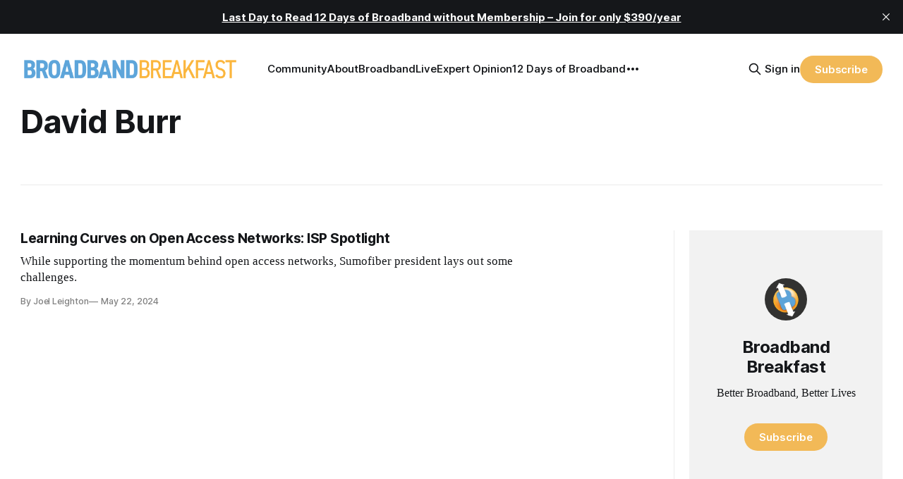

--- FILE ---
content_type: text/html; charset=utf-8
request_url: https://broadbandbreakfast.com/tag/david-burr/
body_size: 8902
content:
<!DOCTYPE html>
<html lang="en">
<head>

    <title>David Burr - Broadband Breakfast</title>
    <meta charset="utf-8">
    <meta name="viewport" content="width=device-width, initial-scale=1.0">
    
    <link rel="preload" as="style" href="https://broadbandbreakfast.com/assets/built/screen.css?v=a877ad410c">
    <link rel="preload" as="script" href="https://broadbandbreakfast.com/assets/built/source.js?v=a877ad410c">

    <link rel="stylesheet" type="text/css" href="https://broadbandbreakfast.com/assets/built/screen.css?v=a877ad410c">

    <style>
        :root {
            --background-color: #ffffff
        }
    </style>

    <script>
        /* The script for calculating the color contrast has been taken from
        https://gomakethings.com/dynamically-changing-the-text-color-based-on-background-color-contrast-with-vanilla-js/ */
        var accentColor = getComputedStyle(document.documentElement).getPropertyValue('--background-color');
        accentColor = accentColor.trim().slice(1);
        var r = parseInt(accentColor.substr(0, 2), 16);
        var g = parseInt(accentColor.substr(2, 2), 16);
        var b = parseInt(accentColor.substr(4, 2), 16);
        var yiq = ((r * 299) + (g * 587) + (b * 114)) / 1000;
        var textColor = (yiq >= 128) ? 'dark' : 'light';

        document.documentElement.className = `has-${textColor}-text`;
    </script>

    <link rel="icon" href="https://broadbandbreakfast.com/content/images/size/w256h256/2025/09/291902499_377772294340770_1913533388107842851_n.png" type="image/png">
    <link rel="canonical" href="https://broadbandbreakfast.com/tag/david-burr/">
    <meta name="referrer" content="no-referrer-when-downgrade">
    
    <meta property="og:site_name" content="Broadband Breakfast">
    <meta property="og:type" content="website">
    <meta property="og:title" content="David Burr - Broadband Breakfast">
    <meta property="og:description" content="Broadband Breakfast reports every day on America&#x27;s broadband buildout. Broadband Breakfast is the community for Better Broadband, Better Lives.">
    <meta property="og:url" content="https://broadbandbreakfast.com/tag/david-burr/">
    <meta property="og:image" content="https://broadbandbreakfast.com/content/images/2024/12/bblo-july--1-.png">
    <meta property="article:publisher" content="https://www.facebook.com/broadbandbreakfast">
    <meta name="twitter:card" content="summary_large_image">
    <meta name="twitter:title" content="David Burr - Broadband Breakfast">
    <meta name="twitter:description" content="Broadband Breakfast reports every day on America&#x27;s broadband buildout. Broadband Breakfast is the community for Better Broadband, Better Lives.">
    <meta name="twitter:url" content="https://broadbandbreakfast.com/tag/david-burr/">
    <meta name="twitter:image" content="https://broadbandbreakfast.com/content/images/2024/12/bblo-july--1-.png">
    <meta name="twitter:site" content="@broadbandcensus">
    <meta property="og:image:width" content="1200">
    <meta property="og:image:height" content="800">
    
    <script type="application/ld+json">
{
    "@context": "https://schema.org",
    "@type": "Series",
    "publisher": {
        "@type": "Organization",
        "name": "Broadband Breakfast",
        "url": "https://broadbandbreakfast.com/",
        "logo": {
            "@type": "ImageObject",
            "url": "https://broadbandbreakfast.com/content/images/2023/08/broadband_space-01.png"
        }
    },
    "url": "https://broadbandbreakfast.com/tag/david-burr/",
    "name": "David Burr",
    "mainEntityOfPage": "https://broadbandbreakfast.com/tag/david-burr/"
}
    </script>

    <meta name="generator" content="Ghost 6.10">
    <link rel="alternate" type="application/rss+xml" title="Broadband Breakfast" href="https://broadbandbreakfast.com/rss/">
    <script defer src="https://cdn.jsdelivr.net/ghost/portal@~2.56/umd/portal.min.js" data-i18n="true" data-ghost="https://broadbandbreakfast.com/" data-key="21d65ce8fefc9bb252bed67148" data-api="https://broadband-breakfast.ghost.io/ghost/api/content/" data-locale="en" crossorigin="anonymous"></script><style id="gh-members-styles">.gh-post-upgrade-cta-content,
.gh-post-upgrade-cta {
    display: flex;
    flex-direction: column;
    align-items: center;
    font-family: -apple-system, BlinkMacSystemFont, 'Segoe UI', Roboto, Oxygen, Ubuntu, Cantarell, 'Open Sans', 'Helvetica Neue', sans-serif;
    text-align: center;
    width: 100%;
    color: #ffffff;
    font-size: 16px;
}

.gh-post-upgrade-cta-content {
    border-radius: 8px;
    padding: 40px 4vw;
}

.gh-post-upgrade-cta h2 {
    color: #ffffff;
    font-size: 28px;
    letter-spacing: -0.2px;
    margin: 0;
    padding: 0;
}

.gh-post-upgrade-cta p {
    margin: 20px 0 0;
    padding: 0;
}

.gh-post-upgrade-cta small {
    font-size: 16px;
    letter-spacing: -0.2px;
}

.gh-post-upgrade-cta a {
    color: #ffffff;
    cursor: pointer;
    font-weight: 500;
    box-shadow: none;
    text-decoration: underline;
}

.gh-post-upgrade-cta a:hover {
    color: #ffffff;
    opacity: 0.8;
    box-shadow: none;
    text-decoration: underline;
}

.gh-post-upgrade-cta a.gh-btn {
    display: block;
    background: #ffffff;
    text-decoration: none;
    margin: 28px 0 0;
    padding: 8px 18px;
    border-radius: 4px;
    font-size: 16px;
    font-weight: 600;
}

.gh-post-upgrade-cta a.gh-btn:hover {
    opacity: 0.92;
}</style><script async src="https://js.stripe.com/v3/"></script>
    <script defer src="https://cdn.jsdelivr.net/ghost/sodo-search@~1.8/umd/sodo-search.min.js" data-key="21d65ce8fefc9bb252bed67148" data-styles="https://cdn.jsdelivr.net/ghost/sodo-search@~1.8/umd/main.css" data-sodo-search="https://broadband-breakfast.ghost.io/" data-locale="en" crossorigin="anonymous"></script>
    <script defer src="https://cdn.jsdelivr.net/ghost/announcement-bar@~1.1/umd/announcement-bar.min.js" data-announcement-bar="https://broadbandbreakfast.com/" data-api-url="https://broadbandbreakfast.com/members/api/announcement/" crossorigin="anonymous"></script>
    <link href="https://broadbandbreakfast.com/webmentions/receive/" rel="webmention">
    <script defer src="/public/cards.min.js?v=a877ad410c"></script>
    <link rel="stylesheet" type="text/css" href="/public/cards.min.css?v=a877ad410c">
    <script defer src="/public/comment-counts.min.js?v=a877ad410c" data-ghost-comments-counts-api="https://broadbandbreakfast.com/members/api/comments/counts/"></script>
    <script defer src="/public/member-attribution.min.js?v=a877ad410c"></script>
    <script defer src="/public/ghost-stats.min.js?v=a877ad410c" data-stringify-payload="false" data-datasource="analytics_events" data-storage="localStorage" data-host="https://broadbandbreakfast.com/.ghost/analytics/api/v1/page_hit"  tb_site_uuid="29976d9d-89ea-4c77-8c0b-0e8a0eafed35" tb_post_uuid="undefined" tb_post_type="null" tb_member_uuid="undefined" tb_member_status="undefined"></script><style>:root {--ghost-accent-color: #F2B957;}</style>
    <script async src="https://pagead2.googlesyndication.com/pagead/js/adsbygoogle.js?client=ca-pub-7348161065618887"
     crossorigin="anonymous"></script>

<script src="https://cdn.broadstreetads.com/init-2.min.js"></script>
<script>broadstreet.loadNetworkJS(9116)</script>

<script>
  !function(t,e){var o,n,p,r;e.__SV||(window.posthog=e,e._i=[],e.init=function(i,s,a){function g(t,e){var o=e.split(".");2==o.length&&(t=t[o[0]],e=o[1]),t[e]=function(){t.push([e].concat(Array.prototype.slice.call(arguments,0)))}}(p=t.createElement("script")).type="text/javascript",p.crossOrigin="anonymous",p.async=!0,p.src=s.api_host.replace(".i.posthog.com","-assets.i.posthog.com")+"/static/array.js",(r=t.getElementsByTagName("script")[0]).parentNode.insertBefore(p,r);var u=e;for(void 0!==a?u=e[a]=[]:a="posthog",u.people=u.people||[],u.toString=function(t){var e="posthog";return"posthog"!==a&&(e+="."+a),t||(e+=" (stub)"),e},u.people.toString=function(){return u.toString(1)+".people (stub)"},o="init Re Ms Fs Pe Rs Cs capture Ve calculateEventProperties Ds register register_once register_for_session unregister unregister_for_session zs getFeatureFlag getFeatureFlagPayload isFeatureEnabled reloadFeatureFlags updateEarlyAccessFeatureEnrollment getEarlyAccessFeatures on onFeatureFlags onSurveysLoaded onSessionId getSurveys getActiveMatchingSurveys renderSurvey canRenderSurvey canRenderSurveyAsync identify setPersonProperties group resetGroups setPersonPropertiesForFlags resetGroupPropertiesForFlags resetPersonPropertiesForFlags reset get_distinct_id getGroups get_session_id get_session_replay_url alias set_config startSessionRecording stopSessionRecording sessionRecordingStarted captureException loadToolbar get_property getSessionProperty Ls As createPersonProfile Ns Is Us opt_in_capturing opt_out_capturing has_opted_in_capturing has_opted_out_capturing is_capturing clear_opt_in_out_capturing Os debug I js getPageViewId captureTraceFeedback captureTraceMetric".split(" "),n=0;n<o.length;n++)g(u,o[n]);e._i.push([i,s,a])},e.__SV=1)}(document,window.posthog||[]);
  
  const isTwelveDaysPage = window.location.href.startsWith('https://broadbandbreakfast.com/12-days-of-broadband/');
  const initOptions = isTwelveDaysPage
      ? {
          api_host: 'https://us.i.posthog.com',
          defaults: '2025-05-24',
          person_profiles: 'always'
      }
      : {
          api_host: 'https://us.i.posthog.com',
          defaults: '2025-05-24',
          person_profiles: 'always',
          disable_session_recording: true,
      };
  
  posthog.init('phc_GF88tUqN7HC27FlyDUG0va97zl0BZgMjKuBOtgLAXEg', initOptions);
  
  // Fetch member data and identify/update if needed
  fetch("/members/api/member/", { method: "GET" })
    .then(r => {
      if (r.status !== 200) {
        console.debug("User not signed in or member API unavailable (status:", r.status, ")");
        return null;
      }
      return r.json();
    })
    .then(member => {
      if (!member) {
        console.debug("Not a member or not signed in.");
        return;
      }
  
      const { email, name, uuid, paid } = member;
      if (!email) {
        console.warn("Member response missing email, cannot identify");
        return;
      }
  
      // Get current PostHog properties
      const distinctId = posthog.get_distinct_id();
      const isAnonymous = !distinctId || !distinctId.includes('@');
      const currentName = posthog.get_property('name');
      const currentEmail = posthog.get_property('email');
      const currentUuid = posthog.get_property('uuid');
      const currentPaid = posthog.get_property('paid');
      
      // Check subscription properties
      let currentSubscriptionStatus, currentSubscriptionId, currentPlanNickname, currentPriceAmount;
      if ('subscriptions' in member && member.subscriptions && member.subscriptions[0]) {
        currentSubscriptionStatus = posthog.get_property('subscription_status');
        currentSubscriptionId = posthog.get_property('subscription_id');
        currentPlanNickname = posthog.get_property('subscriptions_plan_nickname');
        currentPriceAmount = posthog.get_property('subscriptions_price_amount');
      }
  
      // Determine if identification is needed
      const propertiesMissing = isAnonymous || !currentName || !currentEmail || currentPaid === undefined;
      const propertiesOutdated = 
        (name && currentName !== name) ||
        (email && currentEmail !== email) ||
        (uuid && currentUuid !== uuid) ||
        (paid !== undefined && currentPaid !== paid) ||
        ('subscriptions' in member && member.subscriptions && member.subscriptions[0] && (
          currentSubscriptionStatus !== member.subscriptions[0].status ||
          currentSubscriptionId !== member.subscriptions[0].id ||
          currentPlanNickname !== member.subscriptions[0].plan.nickname ||
          currentPriceAmount !== member.subscriptions[0].price.amount
        ));
  
      if (propertiesMissing || propertiesOutdated) {
        const properties = {};
        if (name) properties.name = name;
        if (uuid) properties.uuid = uuid;
        if (email) properties.email = email;
        if ('paid' in member) {
          properties.paid = paid;
          console.log("Paid is set:", paid);
        }
        if ('subscriptions' in member && member.subscriptions && member.subscriptions[0]) {
          properties.subscription_status = member.subscriptions[0].status;
          properties.subscription_id = member.subscriptions[0].id;
          properties.subscriptions_plan_nickname = member.subscriptions[0].plan.nickname;
          properties.subscriptions_price_amount = member.subscriptions[0].price.amount;
          console.log("Subscriptions is set:", properties.subscription_status);
        }
       
        posthog.identify(email, properties);
        
        if (propertiesMissing) {
          console.log("Identified member (properties missing):", { distinctId, email, ...properties });
        } else {
          console.log("Updated member (properties outdated):", { distinctId, email, ...properties });
        }
      } else {
        console.debug("Member already identified with current properties");
      }
    })
    .catch(err => {
      console.error("Error during member identification:", err);
    });
  </script>

<link rel="stylesheet" href="https://cdnjs.cloudflare.com/ajax/libs/font-awesome/6.4.2/css/brands.min.css" integrity="sha512-W/zrbCncQnky/EzL+/AYwTtosvrM+YG/V6piQLSe2HuKS6cmbw89kjYkp3tWFn1dkWV7L1ruvJyKbLz73Vlgfg==" crossorigin="anonymous" referrerpolicy="no-referrer" />

<style>
    .gh-navigation-menu .nav-youtube a,
    .gh-navigation-menu .nav-linkedin a,
    .gh-navigation-menu .nav-x a,
    .gh-navigation-menu .nav-facebook a {
        font-size: 0 !important;
    }

    .gh-navigation-menu .nav-youtube a::before,
    .gh-navigation-menu .nav-linkedin a::before,
    .gh-navigation-menu .nav-x a::before,
    .gh-navigation-menu .nav-facebook a::before {
        font-family: "Font Awesome 6 Brands";
        display: inline-block;
        font-size: 20px;
        font-style: normal;
        font-weight: normal;
        font-variant: normal;
        text-rendering: auto;
        -webkit-font-smoothing: antialiased;
    }

    .gh-navigation-menu .nav-youtube a::before {content: "\f167"}
    .gh-navigation-menu .nav-linkedin a::before {content: "\f08c"}
    .gh-navigation-menu .nav-x a::before {content: "\e61b"}
    .gh-navigation-menu .nav-facebook a::before {content: "\f09a"}

    .ctx-sb-title {
      color: #15171a !important;
      font-family: var(--font-sans) !important;
      letter-spacing: .025em !important;
      text-align: left !important;
      text-transform: uppercase !important;
      padding-top: 10px !important;
    }

  .ctx-autosidebar-container .ctx-content-sidebar .ctx-sb-title p {
    font-size: 12px !important;
    font-weight: 500 !important;
  }

  .ctx-autosidebar-container .ctx-content-sidebar .ctx-link-title p {
    font-size: 15px !important;
    font-weight: 700 !important;
    letter-spacing: -.014em !important;
    line-height: 1.3 !important;
    color: #15171A !important;
  }
  
  .ctx-content-sidebar.ctx-sidebar-cinema.ctx-module-mobile .ctx-link {
    margin-bottom: 5px !important;
  }
</style>

<!-- Start of HubSpot Embed Code -->
<script type="text/javascript" id="hs-script-loader" async defer src="//js.hs-scripts.com/20721996.js"></script>
<!-- End of HubSpot Embed Code -->
<!-- Google tag (gtag.js) -->
<script async src="https://www.googletagmanager.com/gtag/js?id=G-5FH6RHJ1VN"></script>
<script>
  window.dataLayer = window.dataLayer || [];
  function gtag(){dataLayer.push(arguments);}
  gtag('js', new Date());

  gtag('config', 'G-5FH6RHJ1VN');
</script>

<script defer data-domain="broadbandbreakfast.com" src="https://plausible.io/js/script.hash.outbound-links.js"></script>

<script src="https://flux.broadstreet.ai/emit/9116.js" async></script>

<a rel="me" href="https://mastodon.social/@BroadbandBreakfast"></a>

</head>
<body class="tag-template tag-david-burr has-sans-title has-serif-body">

<div class="gh-viewport">
    
    <header id="gh-navigation" class="gh-navigation is-left-logo gh-outer">
    <div class="gh-navigation-inner gh-inner">

        <div class="gh-navigation-brand">
            <a class="gh-navigation-logo is-title" href="https://broadbandbreakfast.com">
                    <img src="https://broadbandbreakfast.com/content/images/2023/08/broadband_space-01.png" alt="Broadband Breakfast">
            </a>
            <button class="gh-search gh-icon-button" aria-label="Search this site" data-ghost-search>
    <svg xmlns="http://www.w3.org/2000/svg" fill="none" viewBox="0 0 24 24" stroke="currentColor" stroke-width="2" width="20" height="20"><path stroke-linecap="round" stroke-linejoin="round" d="M21 21l-6-6m2-5a7 7 0 11-14 0 7 7 0 0114 0z"></path></svg></button>            <button class="gh-burger gh-icon-button">
                <svg xmlns="http://www.w3.org/2000/svg" width="24" height="24" fill="currentColor" viewBox="0 0 256 256"><path d="M224,128a8,8,0,0,1-8,8H40a8,8,0,0,1,0-16H216A8,8,0,0,1,224,128ZM40,72H216a8,8,0,0,0,0-16H40a8,8,0,0,0,0,16ZM216,184H40a8,8,0,0,0,0,16H216a8,8,0,0,0,0-16Z"></path></svg>                <svg xmlns="http://www.w3.org/2000/svg" width="24" height="24" fill="currentColor" viewBox="0 0 256 256"><path d="M205.66,194.34a8,8,0,0,1-11.32,11.32L128,139.31,61.66,205.66a8,8,0,0,1-11.32-11.32L116.69,128,50.34,61.66A8,8,0,0,1,61.66,50.34L128,116.69l66.34-66.35a8,8,0,0,1,11.32,11.32L139.31,128Z"></path></svg>            </button>
        </div>

        <nav class="gh-navigation-menu">
              <ul class="nav">
      <li class="nav-community"><a
          href="https://chat.broadbandbreakfast.com/c/broadbandlive-events/"
        >Community</a></li>
      <li class="nav-about"><a
          href="https://broadbandbreakfast.com/about/"
        >About</a></li>
      <li class="nav-broadbandlive"><a
          href="https://broadbandbreakfast.com/broadbandlive/"
        >BroadbandLive</a></li>
      <li class="nav-expert-opinion"><a
          href="https://broadbandbreakfast.com/expert-opinion/"
        >Expert Opinion</a></li>
      <li class="nav-12-days-of-broadband"><a
          href="https://broadbandbreakfast.com/12-days-of-broadband/"
        >12 Days of Broadband</a></li>
      <li class="nav-topics"><a
          href="https://broadbandbreakfast.com/tags/"
        >Topics</a></li>
      <li class="nav-past-events"><a
          href="https://broadbandbreakfast.com/past-events/"
        >Past Events</a></li>
      <li class="nav-policyband"><a
          href="https://broadbandbreakfast.com/policyband/"
        >Policyband</a></li>
      <li class="nav-premium-charts-and-data"><a
          href="https://broadbandbreakfast.com/premium-charts-and-data/"
        >Premium Charts and Data</a></li>
      <li class="nav-webinars"><a
          href="https://broadbandbreakfast.com/tag/webinar/"
        >Webinars</a></li>
      <li class="nav-white-papers"><a
          href="https://broadbandbreakfast.com/tag/white-paper/"
        >White Papers</a></li>
      <li class="nav-youtube"><a
          href="https://www.youtube.com/channel/UCOyPRLDveiVft5JpHW2br3Q"
        >YouTube</a></li>
      <li class="nav-linkedin"><a
          href="https://www.linkedin.com/company/breakfast-media-llc"
        >LinkedIn</a></li>
      <li class="nav-x"><a
          href="https://twitter.com/broadbandcensus"
        >X</a></li>
      <li class="nav-facebook"><a
          href="https://www.facebook.com/broadbandbreakfast"
        >Facebook</a></li>
  </ul>

        </nav>

        <div class="gh-navigation-actions">
                <button class="gh-search gh-icon-button" aria-label="Search this site" data-ghost-search>
    <svg xmlns="http://www.w3.org/2000/svg" fill="none" viewBox="0 0 24 24" stroke="currentColor" stroke-width="2" width="20" height="20"><path stroke-linecap="round" stroke-linejoin="round" d="M21 21l-6-6m2-5a7 7 0 11-14 0 7 7 0 0114 0z"></path></svg></button>                <div class="gh-navigation-members">
                            <a href="#/portal/signin" data-portal="signin">Sign in</a>
                                <a class="gh-button" href="#/portal/signup" data-portal="signup">Subscribe</a>
                </div>
        </div>

    </div>
</header>

    
<main class="gh-main gh-outer">

        <section class="gh-archive has-sidebar gh-inner">
            <div class="gh-archive-inner">
                <header class="gh-archive-wrapper">
                    <h1 class="gh-article-title is-title">David Burr</h1>
                </header>
                            </div>
        </section>

    
<section class="gh-container is-grid has-sidebar gh-outer">
    <div class="gh-container-inner gh-inner">
        

        <main class="gh-main">
            <div class="gh-feed">



                        <article class="gh-card post tag-infrastructure tag-john-stankey tag-fba tag-open-access tag-hash-with-siderail tag-david-burr tag-sumofiber tag-utopia-fiber tag-open-access-network tag-att-sue-t-mobile tag-george-templeman tag-sifi-networks">
    <a class="gh-card-link" href="/learning-curves-on-open-access-networks-isp-spotlight/">
            <figure class="gh-card-image">
                <img
                    srcset="/content/images/size/w160/format/webp/2024/05/burr-1.jpg 160w,
                            /content/images/size/w320/format/webp/2024/05/burr-1.jpg 320w,
                            /content/images/size/w600/format/webp/2024/05/burr-1.jpg 600w,
                            /content/images/size/w960/format/webp/2024/05/burr-1.jpg 960w,
                            /content/images/size/w1200/format/webp/2024/05/burr-1.jpg 1200w,
                            /content/images/size/w2000/format/webp/2024/05/burr-1.jpg 2000w"
                    sizes="320px"
                    src="/content/images/size/w600/2024/05/burr-1.jpg"
                    alt="Learning Curves on Open Access Networks: ISP Spotlight"
                    loading="lazy"
                >
            </figure>
        <div class="gh-card-wrapper">
                <p class="gh-card-tag">Infrastructure</p>
            <h3 class="gh-card-title is-title">Learning Curves on Open Access Networks: ISP Spotlight</h3>
                <p class="gh-card-excerpt is-body">While supporting the momentum behind open access networks, Sumofiber president lays out some challenges.</p>
            <footer class="gh-card-meta"><!--
             -->
                    <span class="gh-card-author">By Joel Leighton</span>
                    <time class="gh-card-date" datetime="2024-05-22">May 22, 2024</time>
                <!--
         --></footer>
        </div>
    </a>
</article>
            </div>
        </main>

            <aside class="gh-sidebar">
                <div class="gh-sidebar-inner">
                    <section class="gh-about">
                            <img class="gh-about-icon" src="https://broadbandbreakfast.com/content/images/2025/09/291902499_377772294340770_1913533388107842851_n.png" alt="Broadband Breakfast" loading="lazy">
                        <h3 class="gh-about-title is-title">Broadband Breakfast</h3>
                            <p class="gh-about-description is-body">Better Broadband, Better Lives</p>
                                <button class="gh-button" data-portal="signup">Subscribe</button>
                    </section>
                        <section class="gh-recommendations">
                            <h4 class="gh-sidebar-title">Recommendations</h4>
                                <ul class="recommendations">
        <li class="recommendation">
            <a href="https://broadbandnow.com/research/" data-recommendation="67ebfcb523dd290001a44e3b" target="_blank" rel="noopener">
                <div class="recommendation-favicon">
                        <img src="https://broadbandnow.com/favicon/apple-touch-icon.png?v&#x3D;010324" alt="BroadbandNow Research" loading="lazy" onerror="this.style.display='none';">
                </div>
                <h5 class="recommendation-title">BroadbandNow Research</h5>
                <span class="recommendation-url">broadbandnow.com/research</span>
                <p class="recommendation-description">BroadbandNow Research publishes independent reports on broadband access and the digital divide in the United States.</p>
            </a>
        </li>
        <li class="recommendation">
            <a href="https://broadbandbreakfast.com/premium-charts-and-data/" data-recommendation="671fb82af7daee0001c5a652" target="_blank" rel="noopener">
                <div class="recommendation-favicon">
                        <img src="https://broadbandbreakfast.com/content/images/2025/09/291902499_377772294340770_1913533388107842851_n.png" alt="Premium Charts and Data" loading="lazy" onerror="this.style.display='none';">
                </div>
                <h5 class="recommendation-title">Premium Charts and Data</h5>
                <span class="recommendation-url">broadbandbreakfast.com/premium-charts-and-data</span>
                <p class="recommendation-description">The Broadband Breakfast Club provides actionable information for broadband professionals.</p>
            </a>
        </li>
        <li class="recommendation">
            <a href="https://broadbandbreakfast.com/welcome/" data-recommendation="67001ab26e7670000149ac22" target="_blank" rel="noopener">
                <div class="recommendation-favicon">
                        <img src="https://broadbandbreakfast.com/content/images/2025/09/291902499_377772294340770_1913533388107842851_n.png" alt="Welcome to Broadband Breakfast" loading="lazy" onerror="this.style.display='none';">
                </div>
                <h5 class="recommendation-title">Welcome to Broadband Breakfast</h5>
                <span class="recommendation-url">broadbandbreakfast.com/welcome</span>
                <p class="recommendation-description">Broadband Breakfast reports every day on America&#x27;s broadband buildout. Broadband Breakfast is the community for Better Broadband, Better Lives.</p>
            </a>
        </li>
        <li class="recommendation">
            <a href="https://broadbandbreakfast.com/tags/" data-recommendation="66d0eae1d2d23e000169a12e" target="_blank" rel="noopener">
                <div class="recommendation-favicon">
                        <img src="https://broadbandbreakfast.com/content/images/2025/09/291902499_377772294340770_1913533388107842851_n.png" alt="Issues We Cover" loading="lazy" onerror="this.style.display='none';">
                </div>
                <h5 class="recommendation-title">Issues We Cover</h5>
                <span class="recommendation-url">broadbandbreakfast.com/tags</span>
                <p class="recommendation-description">The most popular topics on Broadband Breakfast</p>
            </a>
        </li>
        <li class="recommendation">
            <a href="https://communitynets.org/" data-recommendation="66cd133176bca000014a1618" target="_blank" rel="noopener">
                <div class="recommendation-favicon">
                        <img src="https://communitynets.org/themes/custom/muninet_theme/favicon.ico" alt="Community Broadband Networks Initiative" loading="lazy" onerror="this.style.display='none';">
                </div>
                <h5 class="recommendation-title">Community Broadband Networks Initiative</h5>
                <span class="recommendation-url">communitynets.org</span>
                <p class="recommendation-description">ILSR&#x27;s Community Broadband Networks Initiative works to create policies needed to ensure that telecommunications networks serve the community rather than a community serving the network.</p>
            </a>
        </li>
    </ul>

                            <button data-portal="recommendations">See all <svg xmlns="http://www.w3.org/2000/svg" width="32" height="32" fill="currentColor" viewBox="0 0 256 256"><path d="M224.49,136.49l-72,72a12,12,0,0,1-17-17L187,140H40a12,12,0,0,1,0-24H187L135.51,64.48a12,12,0,0,1,17-17l72,72A12,12,0,0,1,224.49,136.49Z"></path></svg></button>
                        </section>
                </div>

                <div style="margin-top: 25px;">
                                    </div>
            </aside>


    </div>
</section>

</main>
    
        <section class="gh-container gh-outer">
      <div class="gh-container-inner gh-inner">
          <h2 class="gh-container-title" style="display: block; grid-column: 1 / span 16;">
            Popular Tags
          </h2>
      </div>
      <div class="gh-container-inner gh-inner">
        <div class="tags-cards">
            <a href="/tag/fcc/" class="tag-card">
                  <img
                      class="tag-image"
                      srcset="/content/images/size/w320/2025/12/Screenshot-2025-12-17-at-5.39.35---PM-1.png 300w,
                  /content/images/size/w600/2025/12/Screenshot-2025-12-17-at-5.39.35---PM-1.png 600w,
                  /content/images/size/w960/2025/12/Screenshot-2025-12-17-at-5.39.35---PM-1.png 1000w,
                  /content/images/size/w1200/2025/12/Screenshot-2025-12-17-at-5.39.35---PM-1.png 2000w" sizes="(max-width: 1000px) 400px, 700px"
                      src="/content/images/size/w600/2025/12/Screenshot-2025-12-17-at-5.39.35---PM-1.png"
                      alt="Senators Press FCC Chair for First Time Since Kimmel Controversy" />
              <span class="tag-name">FCC</span>
            </a>
            <a href="/tag/impact/" class="tag-card">
                  <img
                      class="tag-image"
                      srcset="/content/images/size/w320/2025/11/for_events__1024_x_675_px_-for-MC.png 300w,
                  /content/images/size/w600/2025/11/for_events__1024_x_675_px_-for-MC.png 600w,
                  /content/images/size/w960/2025/11/for_events__1024_x_675_px_-for-MC.png 1000w,
                  /content/images/size/w1200/2025/11/for_events__1024_x_675_px_-for-MC.png 2000w" sizes="(max-width: 1000px) 400px, 700px"
                      src="/content/images/size/w600/2025/11/for_events__1024_x_675_px_-for-MC.png"
                      alt="What Are The 12 Days of Broadband?" />
              <span class="tag-name">Broadband&#x27;s Impact</span>
            </a>
            <a href="/tag/bead/" class="tag-card">
                  <img
                      class="tag-image"
                      srcset="/content/images/size/w320/2025/12/AP24346772565144-1.jpg 300w,
                  /content/images/size/w600/2025/12/AP24346772565144-1.jpg 600w,
                  /content/images/size/w960/2025/12/AP24346772565144-1.jpg 1000w,
                  /content/images/size/w1200/2025/12/AP24346772565144-1.jpg 2000w" sizes="(max-width: 1000px) 400px, 700px"
                      src="/content/images/size/w600/2025/12/AP24346772565144-1.jpg"
                      alt="Bipartisan Senators Want to Keep Non-Deployment Funds" />
              <span class="tag-name">BEAD</span>
            </a>
            <a href="/tag/ntia/" class="tag-card">
                  <img
                      class="tag-image"
                      srcset="/content/images/size/w320/2025/12/AP25310758600189-1.jpg 300w,
                  /content/images/size/w600/2025/12/AP25310758600189-1.jpg 600w,
                  /content/images/size/w960/2025/12/AP25310758600189-1.jpg 1000w,
                  /content/images/size/w1200/2025/12/AP25310758600189-1.jpg 2000w" sizes="(max-width: 1000px) 400px, 700px"
                      src="/content/images/size/w600/2025/12/AP25310758600189-1.jpg"
                      alt="New BEAD Rules Subject to Congressional Review, GAO Finds" />
              <span class="tag-name">NTIA</span>
            </a>
            <a href="/tag/infrastructure/" class="tag-card">
                  <img
                      class="tag-image"
                      srcset="/content/images/size/w320/2025/12/Screenshot-2025-12-17-at-4.46.01---PM-1.png 300w,
                  /content/images/size/w600/2025/12/Screenshot-2025-12-17-at-4.46.01---PM-1.png 600w,
                  /content/images/size/w960/2025/12/Screenshot-2025-12-17-at-4.46.01---PM-1.png 1000w,
                  /content/images/size/w1200/2025/12/Screenshot-2025-12-17-at-4.46.01---PM-1.png 2000w" sizes="(max-width: 1000px) 400px, 700px"
                      src="/content/images/size/w600/2025/12/Screenshot-2025-12-17-at-4.46.01---PM-1.png"
                      alt="12 Days of Broadband Covered Spectrum, AI Infrastructure, BEAD and Affordability" />
              <span class="tag-name">Infrastructure</span>
            </a>
            <a href="/tag/att/" class="tag-card">
                  <img
                      class="tag-image"
                      srcset="/content/images/size/w320/2025/12/6338902_img_5050-katz_a-4x3.png 300w,
                  /content/images/size/w600/2025/12/6338902_img_5050-katz_a-4x3.png 600w,
                  /content/images/size/w960/2025/12/6338902_img_5050-katz_a-4x3.png 1000w,
                  /content/images/size/w1200/2025/12/6338902_img_5050-katz_a-4x3.png 2000w" sizes="(max-width: 1000px) 400px, 700px"
                      src="/content/images/size/w600/2025/12/6338902_img_5050-katz_a-4x3.png"
                      alt="After Losing Restraining Order Fight, T-Mobile Expands Online Switching Tool" />
              <span class="tag-name">AT&amp;T</span>
            </a>
        </div>
      </div>
    </section>

<footer class="gh-footer gh-outer">
  <div class="gh-footer-inner gh-inner">
    <div class="left">
      <div class="site">
        <div class="logo">
          <a href="https://broadbandbreakfast.com"><img src="https://broadbandbreakfast.com/content/images/2023/08/broadband_space-01.png" alt="Broadband Breakfast" /></a>
        </div>
        <p class="description">Better Broadband, Better Lives</p>
      </div>
      <nav class="columns">
              <div class="column">
        <h4>Broadband</h4>
        <ul>
          <li><a href="https://broadbandbreakfast.com/infrastructure/">Infrastructure</a></li>
          <li><a href="https://broadbandbreakfast.com/impact/">Broadband&#x27;s Impact</a></li>
          <li><a href="https://broadbandbreakfast.com/crypto-privacy/">Crypto &amp; Privacy</a></li>
          <li><a href="https://broadbandbreakfast.com/energy-innovation/">Energy &amp; Innovation</a></li>
        </ul>
      </div>    

      <div class="column">
        <h4>Broadband and you</h4>
        <ul>
          <li><a href="https://broadbandbreakfast.com/welcome-to-broadband-breakfast/">Broadband Community</a></li>
          <li><a href="https://broadbandbreakfast.com/welcome-to-breakfast-club/">Breakfast Club</a></li>
          <li><a href="https://broadbandbreakfast.com/us/">Broadband USA</a></li>
          <li><a href="https://broadbandbreakfast.com/premium/">Exclusive Reports</a></li>
        </ul>
      </div>    

      <div class="column">
        <h4>About us</h4>
        <ul>
          <li><a href="https://broadbandbreakfast.com/about/">About</a></li>
          <li><a href="https://broadbandbreakfast.com/calendar/">Calendar</a></li>
          <li><a href="https://broadbandbreakfast.com/jobs/">Jobs</a></li>
          <li><a href="https://broadbandbreakfast.com/terms-and-privacy/">Terms and Privacy</a></li>
        </ul>
      </div>    

      </nav>
    </div>
    <p class="copyright">
      Published with
      <a
        href="https://layeredcraft.com/ghost"
        target="_blank"
        class="hover:underline hover:underline-offset-[3px]"
      >Ghost</a>.
    </p>
  </div>
</footer>
    
</div>


<script src="https://broadbandbreakfast.com/assets/built/source.js?v=a877ad410c"></script>


<script>
  const OutpostPub = {
    apiDomain: "https://broadbandbreakfastghostio.outpost.pub",
    apiKey: "3da7967e-25a0-4a18-aa04-ffcfd2c32164",
    siteName: "Broadband Breakfast",
    memberId: "",
    memberEmail: "",
  }
</script>
<script defer src="https://assets.outpostpublishingcoop.com/assets/v2/js/outpost-pub.js"></script>
</body>
</html>


--- FILE ---
content_type: text/html; charset=utf-8
request_url: https://www.google.com/recaptcha/api2/aframe
body_size: 267
content:
<!DOCTYPE HTML><html><head><meta http-equiv="content-type" content="text/html; charset=UTF-8"></head><body><script nonce="MiyIK6LBBp_da-w9OZqY0A">/** Anti-fraud and anti-abuse applications only. See google.com/recaptcha */ try{var clients={'sodar':'https://pagead2.googlesyndication.com/pagead/sodar?'};window.addEventListener("message",function(a){try{if(a.source===window.parent){var b=JSON.parse(a.data);var c=clients[b['id']];if(c){var d=document.createElement('img');d.src=c+b['params']+'&rc='+(localStorage.getItem("rc::a")?sessionStorage.getItem("rc::b"):"");window.document.body.appendChild(d);sessionStorage.setItem("rc::e",parseInt(sessionStorage.getItem("rc::e")||0)+1);localStorage.setItem("rc::h",'1766050170203');}}}catch(b){}});window.parent.postMessage("_grecaptcha_ready", "*");}catch(b){}</script></body></html>

--- FILE ---
content_type: application/javascript
request_url: https://us-assets.i.posthog.com/array/phc_GF88tUqN7HC27FlyDUG0va97zl0BZgMjKuBOtgLAXEg/config.js
body_size: 437
content:
(function() {
  window._POSTHOG_REMOTE_CONFIG = window._POSTHOG_REMOTE_CONFIG || {};
  window._POSTHOG_REMOTE_CONFIG['phc_GF88tUqN7HC27FlyDUG0va97zl0BZgMjKuBOtgLAXEg'] = {
    config: {"token": "phc_GF88tUqN7HC27FlyDUG0va97zl0BZgMjKuBOtgLAXEg", "supportedCompression": ["gzip", "gzip-js"], "hasFeatureFlags": false, "captureDeadClicks": false, "capturePerformance": {"network_timing": true, "web_vitals": true, "web_vitals_allowed_metrics": null}, "autocapture_opt_out": false, "autocaptureExceptions": false, "analytics": {"endpoint": "/i/v0/e/"}, "elementsChainAsString": true, "errorTracking": {"autocaptureExceptions": false, "suppressionRules": []}, "sessionRecording": {"endpoint": "/s/", "consoleLogRecordingEnabled": true, "recorderVersion": "v2", "sampleRate": null, "minimumDurationMilliseconds": 5000, "linkedFlag": null, "networkPayloadCapture": null, "masking": {"maskAllInputs": false}, "urlTriggers": [{"url": "^https://broadbandbreakfast.com/premium-charts-and-data/$", "matching": "regex"}, {"url": "^https://broadbandbreakfast.com/i-want-access/$", "matching": "regex"}, {"url": "^https://broadbandbreakfast.com/about/$", "matching": "regex"}, {"url": "^https://broadbandbreakfast.com/policyband/$", "matching": "regex"}, {"url": "^https://broadbandbreakfast.com/welcome/$", "matching": "regex"}, {"url": "^https://broadbandbreakfast.com/welcome-to-breakfast-club/$", "matching": "regex"}, {"url": "^https://broadbandbreakfast.com/welcome-to-broadband-breakfast/$", "matching": "regex"}, {"url": "^https://broadbandbreakfast.com/broadbandlive$", "matching": "regex"}, {"url": "^https://broadbandbreakfast.com/tag/broadbandlive$", "matching": "regex"}, {"url": "^https://broadbandbreakfast.com/past-events/$", "matching": "regex"}, {"url": "^https://broadbandbreakfast.com/broadbandlive$", "matching": "regex"}, {"url": "^https://broadbandbreakfast.com/expert-opinion/$", "matching": "regex"}, {"url": "^https://broadbandbreakfast.com/tag/webinar/$", "matching": "regex"}, {"url": "^https://broadbandbreakfast.com/tag/white-paper/$", "matching": "regex"}, {"url": "^https://broadbandbreakfast.com/infrastructure/$", "matching": "regex"}, {"url": "^https://broadbandbreakfast.com/crypto-privacy/$", "matching": "regex"}, {"url": "^https://broadbandbreakfast.com/energy-innovation/$", "matching": "regex"}, {"url": "^https://broadbandbreakfast.com/us/$", "matching": "regex"}, {"url": "^https://broadbandbreakfast.com/premium/$", "matching": "regex"}, {"url": "^https://broadbandbreakfast.com/calendar/$", "matching": "regex"}, {"url": "^https://broadbandbreakfast.com/google-calendar/$", "matching": "regex"}, {"url": "^https://broadbandbreakfast.com/events/$", "matching": "regex"}, {"url": "^https://broadbandbreakfast.com/jobs/$", "matching": "regex"}, {"url": "^https://broadbandbreakfast.com/terms-and-privacy/$", "matching": "regex"}, {"url": "^https://broadbandbreakfast.com/fixed-wireless-access-subscribers/$", "matching": "regex"}, {"url": "^https://broadbandbreakfast.com/wireline-broadband-net-ads/$", "matching": "regex"}, {"url": "^https://broadbandbreakfast.com/chart-of-wireline-broadband-subscribers-by-technology/$", "matching": "regex"}, {"url": "^https://broadbandbreakfast.com/chart-of-states-accepting-bead-grant-applications/$", "matching": "regex"}, {"url": "^https://broadbandbreakfast.com/breakfast-club-pro-hours/$", "matching": "regex"}, {"url": "^https://broadbandbreakfast.com/complimentary-registration-for-resilient-critical-infrastructure/$", "matching": "regex"}, {"url": "^https://broadbandbreakfast.com/fipp-world-media-congress-2025/$", "matching": "regex"}, {"url": "^https://broadbandbreakfast.com/about-media/$", "matching": "regex"}, {"url": "^https://broadbandbreakfast.com/connecting-america-are-we-there-yet-in-broadband-deployment/$", "matching": "regex"}, {"url": "^https://broadbandbreakfast.com/broadband-in-the-next-administration-social-cards/$", "matching": "regex"}, {"url": "^https://broadbandbreakfast.com/navigating-the-highways-of-connectivity-understanding-any-mile-of-network-infrastructure/$", "matching": "regex"}, {"url": "^https://broadbandbreakfast.com/why-soc-2-certification-matters-for-your-oss-bss/$", "matching": "regex"}, {"url": "^https://broadbandbreakfast.com/protecting-the-nations-critical-communications-infrastructure-from-theft-and-vandalism/$", "matching": "regex"}, {"url": "^https://broadbandbreakfast.com/12-days-of-broadband/$", "matching": "regex"}], "urlBlocklist": [], "eventTriggers": [], "triggerMatchType": "all", "scriptConfig": {"script": "posthog-recorder"}, "recordCanvas": false, "canvasFps": null, "canvasQuality": null}, "heatmaps": true, "surveys": false, "productTours": false, "defaultIdentifiedOnly": true},
    siteApps: []
  }
})();